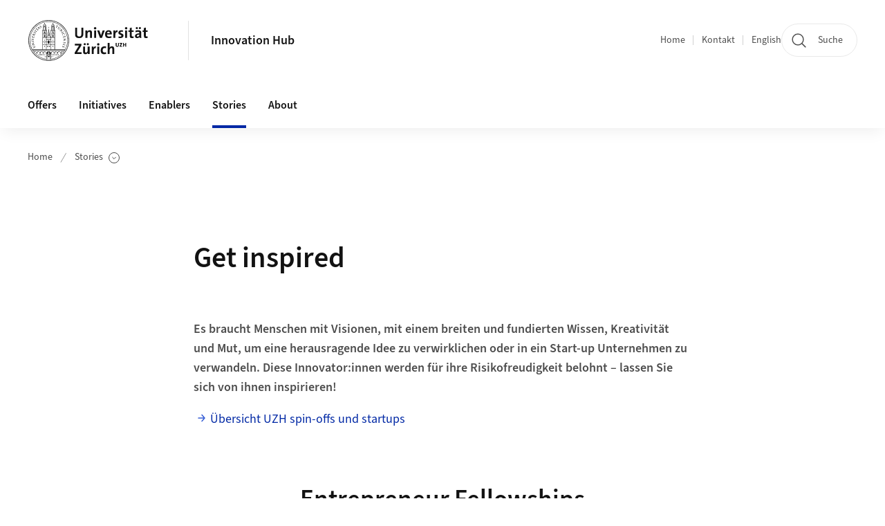

--- FILE ---
content_type: text/html;charset=UTF-8
request_url: https://www.innovation.uzh.ch/de/stories.html
body_size: 9094
content:


<!DOCTYPE html>
<html lang="de" data-template="st05">
  

    
    
  
 


<head>
    <meta charset="utf-8">
    <meta name="viewport" content="width=device-width, initial-scale=1.0">
    <title>Stories | Innovation Hub   | UZH</title>
    <link rel="stylesheet" href="/.resources/uzh-wcms-frontend/1338/assets/css/main.css">
    <link rel="modulepreload" href="/.resources/uzh-wcms-frontend/1338/assets/js/ui.mjs">
    <link href="https://www.innovation.uzh.ch/de/stories.html" rel="canonical">
    <link href="https://www.uzh.ch" rel="alternate" hreflang="x-default">
    <link rel="preload" href="/.resources/uzh-wcms-frontend/1338/assets/fonts/WOFF2/SourceSans3-Regular.otf.woff2" as="font" type="font/woff2" crossorigin="anonymous">
    <link rel="preload" href="/.resources/uzh-wcms-frontend/1338/assets/fonts/WOFF2/SourceSans3-Semibold.otf.woff2" as="font" type="font/woff2" crossorigin="anonymous">
   
    <link rel="apple-touch-icon" sizes="180x180" href="/docroot/favicons/apple-touch-icon.png">
    <link rel="icon" type="image/png" sizes="32x32" href="/docroot/favicons/favicon-32x32.png">
    <link rel="icon" type="image/png" sizes="16x16" href="/docroot/favicons/favicon-16x16.png">
    <link rel="manifest" href="/docroot/favicons/site.webmanifest">
    <link rel="shortcut icon" href="/docroot/favicons/favicon.ico">
    <meta name="msapplication-TileColor" content="#ffffff">
    <meta name="msapplication-config" content="/docroot/favicons/browserconfig.xml">
    <meta name="theme-color" content="#ffffff">
  
    <meta property="og:type" content="website">
    <meta property="og:url" content="https://www.innovation.uzh.ch/de/stories.html">
    <meta property="og:title" content="Stories">
   
      <meta property="og:description" content=""/>
    
    
    <!-- 
    <meta property="twitter:url" content="/pages/layouts/default.html">
    <meta property="twitter:title" content="Default Layout (content area only)">
    <meta property="twitter:description" content="Page description">
    <meta property="twitter:image" content="../../dummy/shareimage_example_1200x630.jpg">
    <meta property="twitter:dnt" content="on">
    -->
    
    
    
 
    
    
    
    
    

   
      <!-- Matomo -->
<script type="text/javascript">
  var _paq = _paq || [];
  /* tracker methods like "setCustomDimension" should be called before "trackPageView" */
  _paq.push(['setAPIUrl', "https://webstats.uzh.ch/"]);
  _paq.push(['trackPageView']);
  _paq.push(['enableLinkTracking']);
  (function() {
    var u="//webstats.uzh.ch/";
    _paq.push(['setTrackerUrl', u+'piwik.php']);
    _paq.push(['setSiteId', '320']);
    var d=document, g=d.createElement('script'), s=d.getElementsByTagName('script')[0];
    g.type='text/javascript'; g.async=true; g.defer=true; g.src=u+'piwik.js'; s.parentNode.insertBefore(g,s);
  })();
</script>
<!-- End Matomo Code --> 
  
    <link rel="stylesheet" href="/.resources/uzh-wcms-frontend/webresources/1338/css/main.css">
    <script type="module" src="/.resources/uzh-wcms-frontend/webresources/1338/js/main.js"></script>

    <script src="/docroot/jquery/jquery-3.7.1.min.js"></script>
    <script src="/docroot/jquery/jquery-migrate-3.5.2.min.js"></script>
    
   
     
</head>

  

  <body class="template-st05">
   
    <a id="top"></a>
    <!-- component: SkipLink -->
     <div class="SkipLink__container">
        <!-- component: Link --><a class="Link layout-standalone icon-position-after icon-orientation-down SkipLink js-SkipLink" href="#main-content">Zum Inhalt springen<span class="Link--icon">
                <!-- component: Icon --><span class="Icon" data-name="16--link-internal"><svg>
                        <use xlink:href="#16--link-internal"></use>
                    </svg></span><!-- /component: Icon -->
            </span></a><!-- /component: Link -->
     </div>
     <!-- /component: SkipLink -->
 
   







<!-- component: Header -->
<header class="Header js-Header">
    <p class="visuallyhidden" aria-level="1" role="heading">Header</p>
    <div class="Header--top">
        <div class="Header--logo">
               <a class="Logo" href="https://www.uzh.ch">
                  <svg width="208" height="92" aria-labelledby="logoTitle">
                      <title id="logoTitle">Logo der Universität Zürich, zur Startseite</title>
                      <use href="/docroot/logos/uzh_logo_d_pos.svg#uzh_logo"></use>
                  </svg>
               </a>
        </div>
        <div class="Header--mobileButtons">
            <a class="Header--search" href="/de/search.html">
                  <span class="visuallyhidden">Suche</span>
                  <!-- component: Icon -->
                  <span class="Icon" data-name="24--search">
                      <svg>
                          <use xlink:href="#24--search">
                          </use>
                      </svg>
                  </span>
                  <!-- /component: Icon -->
            </a>
          
          <button class="Header--burger js-Header--burger" type="button" aria-controls="main-nav" aria-expanded="false">
            <span class="visuallyhidden">Navigation öffnen/schliessen</span>
            <span class="Header--burger--open">
                <!-- component: Icon -->
                <span class="Icon" data-name="24--menu">
                    <svg>
                        <use xlink:href="#24--menu">
                        </use>
                    </svg>
                </span>
                <!-- /component: Icon -->
            </span>
            <span class="Header--burger--close">
                <!-- component: Icon -->
                <span class="Icon" data-name="24--close">
                    <svg>
                        <use xlink:href="#24--close">
                        </use>
                    </svg>
                </span>
                <!-- /component: Icon -->
            </span>
          </button>
        </div>
        
      
          <div class="Header--department">
             
              
              <a class="Header--department--link" href="/de.html">Innovation Hub  </a> 
          </div>
          
        
    </div>
    <div class="Header--bottom js-Header--bottom">
        <div class="Header--bottom--inner">
<!-- component: MainNav -->
<div class="MainNav js-MainNav" id="main-nav" data-mode="lazy">
    

<div class="MainNav--service js-Header--service">

  

  <!-- component: ServiceNav -->
  <h2 class="visuallyhidden">Quicklinks und Sprachwechsel</h2>
  <nav class="ServiceNav">
      <ul class="ServiceNav--list">
          <li class="ServiceNav--list--item">
              <a class="ServiceNav--link " href="/de.html">Home</a>
         </li>
         
         
           <li class="ServiceNav--list--item">   
              <a class="ServiceNav--link " href="/de/contact.html">Kontakt</a>
           </li>
         
            <li class="ServiceNav--list--item">
                <a class="ServiceNav--link" href="/en/stories.html">English</a>
            </li>
     </ul>
  </nav>
  <!-- /component: ServiceNav -->
  
  
 
    <!-- component: SearchTrigger -->
    <a class="SearchTrigger" href="/de/search.html" data-js-search-trigger="">
        <!-- component: Icon -->
        <span class="Icon" data-name="24--search">
            <svg>
                <use xlink:href="#24--search">
                </use>
            </svg>
        </span>
        <!-- /component: Icon -->
        <span class="text">Suche</span>
    </a>
    <!-- /component: SearchTrigger -->
</div>       
    <h2 class="visuallyhidden">Hauptnavigation</h2>
    <nav class="MainNav--inner">
        <ul class="MainNav--list js-MainNav--list">
            <!-- Begin: loop through top-level items-->
            
       
             
              <li class="MainNav--list--item js-MainNav--item ">
                  
                  <!-- Button if there are subitems, link if there aren’t-->
                  <button class="MainNav--link js-MainNav--link" type="button" aria-controls="main-nav_overlay_3d06b5b3-cfff-4b34-a933-bd7a7d085ecd" aria-expanded="false"> 
                      Offers  
                      <div class="MainNav--icon">
                          <!-- component: Icon -->
                          <span class="Icon" data-name="16--link-arrow-sm-right">
                              <svg>
                                  <use xlink:href="#16--link-arrow-sm-right">
                                  </use>
                              </svg>
                          </span>
                          <!-- /component: Icon -->
                      </div>
                  </button>
                  
                  <div class="MainNav--overlay js-MainNav--overlay" id="main-nav_overlay_uid-0">
                      <div class="MainNav--overlay--scroller">
                          <div class="MainNav--overlay--inner">
                              <!-- Set data-mainnav-index to the level of nesting-->
                              <div class="MainNav--sub js-MainNav--sub" data-mainnav-index="1">
                                  <div class="MainNav--sub--back">
                                      <!-- component: Button -->
                                      <button class="Button js-MainNav--back" type="button">
                                          <span class="Button--inner">Zurück</span>
                                          <span class="Button--icon">
                                              <!-- component: Icon -->
                                              <span class="Icon" data-name="16--link-arrow-sm-right">
                                                  <svg>
                                                      <use xlink:href="#16--link-arrow-sm-right">
                                                      </use>
                                                  </svg>
                                              </span>
                                              <!-- /component: Icon -->
                                          </span>
                                      </button>
                                      <!-- /component: Button -->
                                  </div>
                                  <div class="MainNav--sub--title">
                                      <!-- component: Link -->
                                      <a class="Link layout-standalone size-small" href="/de/offers.html">
                                          <span class="visuallyhidden">Offers</span>
                                          Offers
                                          <span class="Link--icon">
                                              <!-- component: Icon -->
                                              <span class="Icon" data-name="16--link-internal">
                                                  <svg>
                                                      <use xlink:href="#16--link-internal">
                                                      </use>
                                                  </svg>
                                              </span>
                                              <!-- /component: Icon -->
                                          </span>
                                      </a>
                                      <!-- /component: Link -->
                                  </div> 
                                  <ul class="MainNav--sub--list js-MainNav--overflow">
                                  </ul>
                                  <button class="js-MainNav--close FocusOnly">Menü schliessen</button>
                              </div>
                          </div>
                      </div>
                  </div>
              </li>
              
       
             
              <li class="MainNav--list--item js-MainNav--item ">
                  
                  <!-- Button if there are subitems, link if there aren’t-->
                  <button class="MainNav--link js-MainNav--link" type="button" aria-controls="main-nav_overlay_5be338ee-3e2c-43f1-94e1-6d32101a0e2c" aria-expanded="false"> 
                      Initiatives  
                      <div class="MainNav--icon">
                          <!-- component: Icon -->
                          <span class="Icon" data-name="16--link-arrow-sm-right">
                              <svg>
                                  <use xlink:href="#16--link-arrow-sm-right">
                                  </use>
                              </svg>
                          </span>
                          <!-- /component: Icon -->
                      </div>
                  </button>
                  
                  <div class="MainNav--overlay js-MainNav--overlay" id="main-nav_overlay_uid-1">
                      <div class="MainNav--overlay--scroller">
                          <div class="MainNav--overlay--inner">
                              <!-- Set data-mainnav-index to the level of nesting-->
                              <div class="MainNav--sub js-MainNav--sub" data-mainnav-index="1">
                                  <div class="MainNav--sub--back">
                                      <!-- component: Button -->
                                      <button class="Button js-MainNav--back" type="button">
                                          <span class="Button--inner">Zurück</span>
                                          <span class="Button--icon">
                                              <!-- component: Icon -->
                                              <span class="Icon" data-name="16--link-arrow-sm-right">
                                                  <svg>
                                                      <use xlink:href="#16--link-arrow-sm-right">
                                                      </use>
                                                  </svg>
                                              </span>
                                              <!-- /component: Icon -->
                                          </span>
                                      </button>
                                      <!-- /component: Button -->
                                  </div>
                                  <div class="MainNav--sub--title">
                                      <!-- component: Link -->
                                      <a class="Link layout-standalone size-small" href="/de/initiatives.html">
                                          <span class="visuallyhidden">Initiatives</span>
                                          Initiatives
                                          <span class="Link--icon">
                                              <!-- component: Icon -->
                                              <span class="Icon" data-name="16--link-internal">
                                                  <svg>
                                                      <use xlink:href="#16--link-internal">
                                                      </use>
                                                  </svg>
                                              </span>
                                              <!-- /component: Icon -->
                                          </span>
                                      </a>
                                      <!-- /component: Link -->
                                  </div> 
                                  <ul class="MainNav--sub--list js-MainNav--overflow">
                                  </ul>
                                  <button class="js-MainNav--close FocusOnly">Menü schliessen</button>
                              </div>
                          </div>
                      </div>
                  </div>
              </li>
              
       
             
              <li class="MainNav--list--item js-MainNav--item ">
                  
                  <!-- Button if there are subitems, link if there aren’t-->
                  <button class="MainNav--link js-MainNav--link" type="button" aria-controls="main-nav_overlay_0684fcea-dffa-4fd1-a365-0d43081d4a90" aria-expanded="false"> 
                      Enablers  
                      <div class="MainNav--icon">
                          <!-- component: Icon -->
                          <span class="Icon" data-name="16--link-arrow-sm-right">
                              <svg>
                                  <use xlink:href="#16--link-arrow-sm-right">
                                  </use>
                              </svg>
                          </span>
                          <!-- /component: Icon -->
                      </div>
                  </button>
                  
                  <div class="MainNav--overlay js-MainNav--overlay" id="main-nav_overlay_uid-2">
                      <div class="MainNav--overlay--scroller">
                          <div class="MainNav--overlay--inner">
                              <!-- Set data-mainnav-index to the level of nesting-->
                              <div class="MainNav--sub js-MainNav--sub" data-mainnav-index="1">
                                  <div class="MainNav--sub--back">
                                      <!-- component: Button -->
                                      <button class="Button js-MainNav--back" type="button">
                                          <span class="Button--inner">Zurück</span>
                                          <span class="Button--icon">
                                              <!-- component: Icon -->
                                              <span class="Icon" data-name="16--link-arrow-sm-right">
                                                  <svg>
                                                      <use xlink:href="#16--link-arrow-sm-right">
                                                      </use>
                                                  </svg>
                                              </span>
                                              <!-- /component: Icon -->
                                          </span>
                                      </button>
                                      <!-- /component: Button -->
                                  </div>
                                  <div class="MainNav--sub--title">
                                      <!-- component: Link -->
                                      <a class="Link layout-standalone size-small" href="/de/enablers.html">
                                          <span class="visuallyhidden">Enablers</span>
                                          Enablers
                                          <span class="Link--icon">
                                              <!-- component: Icon -->
                                              <span class="Icon" data-name="16--link-internal">
                                                  <svg>
                                                      <use xlink:href="#16--link-internal">
                                                      </use>
                                                  </svg>
                                              </span>
                                              <!-- /component: Icon -->
                                          </span>
                                      </a>
                                      <!-- /component: Link -->
                                  </div> 
                                  <ul class="MainNav--sub--list js-MainNav--overflow">
                                  </ul>
                                  <button class="js-MainNav--close FocusOnly">Menü schliessen</button>
                              </div>
                          </div>
                      </div>
                  </div>
              </li>
              
       
             
              <li class="MainNav--list--item js-MainNav--item is-active">
                  
                  <!-- Button if there are subitems, link if there aren’t-->
                  <button class="MainNav--link js-MainNav--link" type="button" aria-controls="main-nav_overlay_ba3f0d4a-4a39-4437-9a74-24fe390c7c20" aria-expanded="false"> 
                      Stories  
                      <div class="MainNav--icon">
                          <!-- component: Icon -->
                          <span class="Icon" data-name="16--link-arrow-sm-right">
                              <svg>
                                  <use xlink:href="#16--link-arrow-sm-right">
                                  </use>
                              </svg>
                          </span>
                          <!-- /component: Icon -->
                      </div>
                  </button>
                  
                  <div class="MainNav--overlay js-MainNav--overlay" id="main-nav_overlay_uid-3">
                      <div class="MainNav--overlay--scroller">
                          <div class="MainNav--overlay--inner">
                              <!-- Set data-mainnav-index to the level of nesting-->
                              <div class="MainNav--sub js-MainNav--sub" data-mainnav-index="1">
                                  <div class="MainNav--sub--back">
                                      <!-- component: Button -->
                                      <button class="Button js-MainNav--back" type="button">
                                          <span class="Button--inner">Zurück</span>
                                          <span class="Button--icon">
                                              <!-- component: Icon -->
                                              <span class="Icon" data-name="16--link-arrow-sm-right">
                                                  <svg>
                                                      <use xlink:href="#16--link-arrow-sm-right">
                                                      </use>
                                                  </svg>
                                              </span>
                                              <!-- /component: Icon -->
                                          </span>
                                      </button>
                                      <!-- /component: Button -->
                                  </div>
                                  <div class="MainNav--sub--title">
                                      <!-- component: Link -->
                                      <a class="Link layout-standalone size-small" href="/de/stories.html">
                                          <span class="visuallyhidden">Stories</span>
                                          Stories
                                          <span class="Link--icon">
                                              <!-- component: Icon -->
                                              <span class="Icon" data-name="16--link-internal">
                                                  <svg>
                                                      <use xlink:href="#16--link-internal">
                                                      </use>
                                                  </svg>
                                              </span>
                                              <!-- /component: Icon -->
                                          </span>
                                      </a>
                                      <!-- /component: Link -->
                                  </div> 
                                  <ul class="MainNav--sub--list js-MainNav--overflow">
                                  </ul>
                                  <button class="js-MainNav--close FocusOnly">Menü schliessen</button>
                              </div>
                          </div>
                      </div>
                  </div>
              </li>
              
       
             
              <li class="MainNav--list--item js-MainNav--item ">
                  
                  <!-- Button if there are subitems, link if there aren’t-->
                  <button class="MainNav--link js-MainNav--link" type="button" aria-controls="main-nav_overlay_7919850e-ee5e-4b6c-a709-945be9319077" aria-expanded="false"> 
                      About  
                      <div class="MainNav--icon">
                          <!-- component: Icon -->
                          <span class="Icon" data-name="16--link-arrow-sm-right">
                              <svg>
                                  <use xlink:href="#16--link-arrow-sm-right">
                                  </use>
                              </svg>
                          </span>
                          <!-- /component: Icon -->
                      </div>
                  </button>
                  
                  <div class="MainNav--overlay js-MainNav--overlay" id="main-nav_overlay_uid-4">
                      <div class="MainNav--overlay--scroller">
                          <div class="MainNav--overlay--inner">
                              <!-- Set data-mainnav-index to the level of nesting-->
                              <div class="MainNav--sub js-MainNav--sub" data-mainnav-index="1">
                                  <div class="MainNav--sub--back">
                                      <!-- component: Button -->
                                      <button class="Button js-MainNav--back" type="button">
                                          <span class="Button--inner">Zurück</span>
                                          <span class="Button--icon">
                                              <!-- component: Icon -->
                                              <span class="Icon" data-name="16--link-arrow-sm-right">
                                                  <svg>
                                                      <use xlink:href="#16--link-arrow-sm-right">
                                                      </use>
                                                  </svg>
                                              </span>
                                              <!-- /component: Icon -->
                                          </span>
                                      </button>
                                      <!-- /component: Button -->
                                  </div>
                                  <div class="MainNav--sub--title">
                                      <!-- component: Link -->
                                      <a class="Link layout-standalone size-small" href="/de/about.html">
                                          <span class="visuallyhidden">About</span>
                                          About
                                          <span class="Link--icon">
                                              <!-- component: Icon -->
                                              <span class="Icon" data-name="16--link-internal">
                                                  <svg>
                                                      <use xlink:href="#16--link-internal">
                                                      </use>
                                                  </svg>
                                              </span>
                                              <!-- /component: Icon -->
                                          </span>
                                      </a>
                                      <!-- /component: Link -->
                                  </div> 
                                  <ul class="MainNav--sub--list js-MainNav--overflow">
                                  </ul>
                                  <button class="js-MainNav--close FocusOnly">Menü schliessen</button>
                              </div>
                          </div>
                      </div>
                  </div>
              </li>
              
              
        </ul>
        <!-- Begin: empty container for items that don't fit viewport-->
        <!-- Must always be there, items are added via JS-->
        <ul class="MainNav--list more js-MainNav--more">
            <li class="MainNav--list--item js-MainNav--item more">
                <button class="MainNav--link js-MainNav--link" aria-controls="main-nav_overlay_uid-4" aria-expanded="false" type="button">
                    Mehr
                    <div class="MainNav--icon">
                        <!-- component: Icon -->
                        <span class="Icon" data-name="16--menu">
                            <svg>
                                <use xlink:href="#16--menu">
                                </use>
                            </svg>
                        </span>
                        <!-- /component: Icon -->
                    </div>
                </button>
                <div class="MainNav--overlay js-MainNav--overlay" id="main-nav_overlay_uid-4">
                    <div class="MainNav--overlay--scroller">
                        <div class="MainNav--overlay--inner">
                            <!-- data-mainnav-index must be 0 within this placeholder container-->
                            <div class="MainNav--sub js-MainNav--sub" data-mainnav-index="0">
                                <ul class="MainNav--sub--list js-MainNav--overflow">
                                </ul>
                                <button class="js-MainNav--close FocusOnly">Menü schliessen</button>
                            </div>
                        </div>
                    </div>
                </div>
            </li>
            <!-- End: empty container for items that don't fit viewport-->
        </ul>
    </nav>
</div>
<!-- /component: MainNav -->        </div>
    </div>
</header>
<!-- /component: Header -->
    
   
     
 
 <main id="main-content">
 
 
             

 
  <!-- component: Breadcrumb -->
  <nav class="Breadcrumb js-Breadcrumb">
      <ol class="Breadcrumb--list js-Breadcrumb--list" data-js-scroll-style="{&quot;horizontal&quot;:true}" aria-label="Breadcrumb">
   
             
                
                 <li class="Breadcrumb--list--item">
                   <a class="Breadcrumb--link" href="/de.html">Home</a>
                   <!-- component: Icon -->
                   <span class="Icon" data-name="16--breadcrumb-separator">
                     <svg>
                       <use xlink:href="#16--breadcrumb-separator">
                       </use>
                     </svg>
                   </span>
                   <!-- /component: Icon -->
                 </li>
                
             
                
        
              <li class="Breadcrumb--list--item">
              
                
                  <!-- start: current page with list of child pages-->
                  <button class="Breadcrumb--btn js-Breadcrumb--btn" type="button" aria-controls="breadcrumb_flyout-1" aria-expanded="false" aria-current="page">
                    Stories
                    <span class="visuallyhidden">Unterseiten anzeigen</span>
                    <!-- component: Icon -->
                    <span class="Icon" data-name="16--breadcrumb-arrow">
                        <svg>
                            <use xlink:href="#16--breadcrumb-arrow">
                            </use>
                        </svg>
                    </span>
                    <!-- /component: Icon -->
                  </button>
                  
                   <div class="Breadcrumb--flyout js-Breadcrumb--flyout" id="breadcrumb_flyout-1">
                    <div class="Breadcrumb--flyout--inner">
                        <ul class="Breadcrumb--flyout--list"> 
                           
                              <li class="Breadcrumb--flyout--item">
                                  <a class="Breadcrumb--flyout--link" href="/de/stories/fellows.html">UZH Entrepreneur Fellows</a>
                              </li>
                           
                              <li class="Breadcrumb--flyout--item">
                                  <a class="Breadcrumb--flyout--link" href="/de/stories/venture.html">Startups</a>
                              </li>
                           
                              <li class="Breadcrumb--flyout--item">
                                  <a class="Breadcrumb--flyout--link" href="/de/stories/news.html">News</a>
                              </li>
                           
                              <li class="Breadcrumb--flyout--item">
                                  <a class="Breadcrumb--flyout--link" href="/de/stories/uzh-spinoffs-startups.html">UZH Spin-offs &amp; Startups</a>
                              </li>
                        </ul>
                        <button class="js-Breadcrumb--close FocusOnly">Unterseiten-Menü schliessen</button>
                    </div>
                </div>
                <!-- end: current page with list of child pages-->
          </li>
         
      </ol>
  </nav>
  <!-- /component: Breadcrumb -->

  <section class="Intro">
      <div class="Intro--inner">
      
      
          <div class="Intro--content">
          </div>
          
          <div class="Intro--top">
                  <h1 class="Intro--title richtext">Get inspired</h1>
              
          </div>
          
  
  
  
  
      </div>
  </section>
    <section class="ContentArea">




        

   
     
       
      


<!-- component: TextImage -->
<div class="TextImage">
    
    
    <div class="TextImage--inner">
     
      <div class="TextImage--content richtext">
         <p><strong>Es braucht Menschen mit Visionen, mit einem breiten und fundierten Wissen, Kreativität und Mut, um eine herausragende Idee zu verwirklichen oder in ein Start-up Unternehmen zu verwandeln. </strong><strong>Diese Innovator:innen werden für ihre Risikofreudigkeit belohnt – lassen Sie sich von ihnen inspirieren!</strong></p>
<p><a href="/de/stories/uzh-spinoffs-startups.html">Übersicht UZH spin-offs und startups</a></p> 
      </div>
     
   </div>
</div>
<!-- /component: TextImage -->

<!-- component: TeaserSliderSection -->
<div class="TeaserSliderSectionWrapper" data-background="none">

    <!-- component: SectionTitle -->
    <div class="SectionTitle">
        <h2 class="SectionTitle--title">Entrepreneur Fellowships</h2>
    </div>
    <!-- /component: SectionTitle -->
  
    <!-- component: Slider -->
 
    <div class="Slider TeaserSliderSection js-Slider" data-js-slider='{}'>
        <div class="js-Slider--slider Slider--slider TeaserSliderSection--slider">
            <ul class="js-Slider--wrapper Slider--wrapper TeaserSliderSection--wrapper">
              
              
                
              
                  <li class="js-Slider--slide">
                      <article class="NewsTeaser">
                      
                      
                          
                          
	                              <div class="NewsTeaser--image">
                                  
	                              
      
  
      
     
          <div class="Image" style="--image_width:385;--image_height: 220;">
            <div class="Image--wrapper">
              <img src="/dam/jcr:fa55719e-49b2-4e52-a352-145328dd2593/Misako%20Yamazaki.png" alt="" title="" class="Image--img"/>
            </div>
          </div>
      
 
	                              
	                                  <a class="NewsTeaser--link" href="/de/stories/fellows.html" aria-hidden="true" tabindex="-1">
	                                      <span class="visuallyhidden">mehr</span>
	                                  </a>
	                              </div>
                          
                          <div class="NewsTeaser--body">
                              <h3 class="NewsTeaser--title">Einblick in UZH Entrepreneur Fellowships</h3>
                              <div class="NewsTeaser--text">Wer sind die Fellows und mit welchem Vorhaben starteten die Futurepreneurs</div>
                              <div class="NewsTeaser--ctaWrapper">
                                  <!-- component: Link -->
                                  <a class="Link" href="/de/stories/fellows.html">
                                      mehr
                                      <span class="visuallyhidden">Mehr zu mehr</span>
                                  </a>
                                  <!-- /component: Link -->
                              </div>
                          </div>
                      </article>
                      <!-- /component: NewsTeaser -->
                  </li>
                  
              
                  <li class="js-Slider--slide">
                      <article class="NewsTeaser">
                      
                      
                          
                          
	                              <div class="NewsTeaser--image">
                                  
	                              
      
  
      
     
          <div class="Image" style="--image_width:385;--image_height: 217;">
            <div class="Image--wrapper">
              <img src="/dam/jcr:41d65578-dd6e-4c66-a8a0-b54253e4aa85/entrepreneur-fellows-idee-artikel-1904994205.jpg" alt="" title="" class="Image--img"/>
            </div>
          </div>
      
 
	                              
	                                  <a class="NewsTeaser--link" href="https://www.news.uzh.ch/de/articles/news/2024/entrepreneur-fellowships.html" aria-hidden="true" tabindex="-1">
	                                      <span class="visuallyhidden">Artikel in den UZH News </span>
	                                  </a>
	                              </div>
                          
                          <div class="NewsTeaser--body">
                              <h3 class="NewsTeaser--title">Brillante Ideen zur Marktreife bringen</h3>
                              <div class="NewsTeaser--text">Sieben Nachwuchsforschende erhielten dieses Jahr einen UZH Entrepreneur Fellowship</div>
                              <div class="NewsTeaser--ctaWrapper">
                                  <!-- component: Link -->
                                  <a class="Link" href="https://www.news.uzh.ch/de/articles/news/2024/entrepreneur-fellowships.html">
                                      Artikel in den UZH News 
                                      <span class="visuallyhidden">Mehr zu Artikel in den UZH News </span>
                                  </a>
                                  <!-- /component: Link -->
                              </div>
                          </div>
                      </article>
                      <!-- /component: NewsTeaser -->
                  </li>
                  
              
                  <li class="js-Slider--slide">
                      <article class="NewsTeaser">
                      
                      
                          
                          
	                              <div class="NewsTeaser--image">
                                  
	                              
      
  
      
     
          <div class="Image" style="--image_width:385;--image_height: 220;">
            <div class="Image--wrapper">
              <img src="/dam/jcr:ea59c382-df25-43d6-a2cc-ba20149edb30/New-snippet.png" alt="" title="" class="Image--img"/>
            </div>
          </div>
      
 
	                              
	                                  <a class="NewsTeaser--link" href="/de/offers/take-action/entrepreneur-fellowships.html" aria-hidden="true" tabindex="-1">
	                                      <span class="visuallyhidden">mehr</span>
	                                  </a>
	                              </div>
                          
                          <div class="NewsTeaser--body">
                              <h3 class="NewsTeaser--title">Für die UZH Entrepreneur Fellowships bewerben</h3>
                              <div class="NewsTeaser--text"> </div>
                              <div class="NewsTeaser--ctaWrapper">
                                  <!-- component: Link -->
                                  <a class="Link" href="/de/offers/take-action/entrepreneur-fellowships.html">
                                      mehr
                                      <span class="visuallyhidden">Mehr zu mehr</span>
                                  </a>
                                  <!-- /component: Link -->
                              </div>
                          </div>
                      </article>
                      <!-- /component: NewsTeaser -->
                  </li>
                  
                
            </ul>
            <div class="Slider--controls TeaserSliderSection--controls">
                <button class="js-Slider--prev Slider--button TeaserSliderSection--button" aria-hidden="true" type="button">
                    <!-- component: Icon -->
                    <span class="Icon" data-name="16--link-internal">
                        <svg>
                            <use xlink:href="#16--link-internal">
                            </use>
                        </svg>
                    </span>
                    <!-- /component: Icon -->
                </button>
                <button class="js-Slider--next Slider--button TeaserSliderSection--button" aria-hidden="true" type="button">
                    <!-- component: Icon -->
                    <span class="Icon" data-name="16--link-internal">
                        <svg>
                            <use xlink:href="#16--link-internal">
                            </use>
                        </svg>
                    </span>
                    <!-- /component: Icon -->
                </button>
            </div>
            <div class="js-Slider--pagination Slider--pagination TeaserSliderSection--pagination">
            </div>
        </div>
     </div>
    <!-- /component: Slider -->
</div>
<!-- component: TeaserSliderSection -->
<div class="TeaserSliderSectionWrapper" data-background="none">

    <!-- component: SectionTitle -->
    <div class="SectionTitle">
        <h2 class="SectionTitle--title">UZH Startup Label Unternehmen</h2>
    </div>
    <!-- /component: SectionTitle -->
  
    <!-- component: Slider -->
 
    <div class="Slider TeaserSliderSection js-Slider" data-js-slider='{}'>
        <div class="js-Slider--slider Slider--slider TeaserSliderSection--slider">
            <ul class="js-Slider--wrapper Slider--wrapper TeaserSliderSection--wrapper">
              
              
                
              
                  <li class="js-Slider--slide">
                      <article class="NewsTeaser">
                      
                      
                          
                          
	                              <div class="NewsTeaser--image">
                                  
	                              
      
  
      
     
          <div class="Image" style="--image_width:385;--image_height: 193;">
            <div class="Image--wrapper">
              <img src="/dam/jcr:d5bbd257-f4f0-4ff3-892a-e0fdeb6cbc51/2.png" alt="" title="" class="Image--img"/>
            </div>
          </div>
      
 
	                              
	                                  <a class="NewsTeaser--link" href="/de/stories/venture.html" aria-hidden="true" tabindex="-1">
	                                      <span class="visuallyhidden">mehr</span>
	                                  </a>
	                              </div>
                          
                          <div class="NewsTeaser--body">
                              <h3 class="NewsTeaser--title">Einblick in Unternehmen mit UZH Startup Label</h3>
                              <div class="NewsTeaser--text"> </div>
                              <div class="NewsTeaser--ctaWrapper">
                                  <!-- component: Link -->
                                  <a class="Link" href="/de/stories/venture.html">
                                      mehr
                                      <span class="visuallyhidden">Mehr zu mehr</span>
                                  </a>
                                  <!-- /component: Link -->
                              </div>
                          </div>
                      </article>
                      <!-- /component: NewsTeaser -->
                  </li>
                  
              
                  <li class="js-Slider--slide">
                      <article class="NewsTeaser">
                      
                      
                          
                          
	                              <div class="NewsTeaser--image">
                                  
	                              
      
  
      
     
          <div class="Image" style="--image_width:385;--image_height: 193;">
            <div class="Image--wrapper">
              <img src="/dam/jcr:aa56326e-c102-4204-92e4-caff08054d26/Speed%20up.png" alt="" title="" class="Image--img"/>
            </div>
          </div>
      
 
	                              
	                                  <a class="NewsTeaser--link" href="/de/stories/venture/ontrack-biomedical.html" aria-hidden="true" tabindex="-1">
	                                      <span class="visuallyhidden">mehr</span>
	                                  </a>
	                              </div>
                          
                          <div class="NewsTeaser--body">
                              <h3 class="NewsTeaser--title">Neues Unternehmen mit UZH Startup Label: ONtrack</h3>
                              <div class="NewsTeaser--text"> </div>
                              <div class="NewsTeaser--ctaWrapper">
                                  <!-- component: Link -->
                                  <a class="Link" href="/de/stories/venture/ontrack-biomedical.html">
                                      mehr
                                      <span class="visuallyhidden">Mehr zu mehr</span>
                                  </a>
                                  <!-- /component: Link -->
                              </div>
                          </div>
                      </article>
                      <!-- /component: NewsTeaser -->
                  </li>
                  
              
                  <li class="js-Slider--slide">
                      <article class="NewsTeaser">
                      
                      
                          
                          
	                              <div class="NewsTeaser--image">
                                  
	                              
      
  
      
     
          <div class="Image" style="--image_width:385;--image_height: 193;">
            <div class="Image--wrapper">
              <img src="/dam/jcr:2c106ba7-8844-4585-b1f3-f8085e9bdc4a/Startup_lable.png" alt="" title="" class="Image--img"/>
            </div>
          </div>
      
 
	                              
	                                  <a class="NewsTeaser--link" href="/de/offers/take-action/uzh-startup-label.html" aria-hidden="true" tabindex="-1">
	                                      <span class="visuallyhidden">mehr</span>
	                                  </a>
	                              </div>
                          
                          <div class="NewsTeaser--body">
                              <h3 class="NewsTeaser--title">Das UZH Startup Label beantragen</h3>
                              <div class="NewsTeaser--text"> </div>
                              <div class="NewsTeaser--ctaWrapper">
                                  <!-- component: Link -->
                                  <a class="Link" href="/de/offers/take-action/uzh-startup-label.html">
                                      mehr
                                      <span class="visuallyhidden">Mehr zu mehr</span>
                                  </a>
                                  <!-- /component: Link -->
                              </div>
                          </div>
                      </article>
                      <!-- /component: NewsTeaser -->
                  </li>
                  
                
            </ul>
            <div class="Slider--controls TeaserSliderSection--controls">
                <button class="js-Slider--prev Slider--button TeaserSliderSection--button" aria-hidden="true" type="button">
                    <!-- component: Icon -->
                    <span class="Icon" data-name="16--link-internal">
                        <svg>
                            <use xlink:href="#16--link-internal">
                            </use>
                        </svg>
                    </span>
                    <!-- /component: Icon -->
                </button>
                <button class="js-Slider--next Slider--button TeaserSliderSection--button" aria-hidden="true" type="button">
                    <!-- component: Icon -->
                    <span class="Icon" data-name="16--link-internal">
                        <svg>
                            <use xlink:href="#16--link-internal">
                            </use>
                        </svg>
                    </span>
                    <!-- /component: Icon -->
                </button>
            </div>
            <div class="js-Slider--pagination Slider--pagination TeaserSliderSection--pagination">
            </div>
        </div>
     </div>
    <!-- /component: Slider -->
</div><div class="MasonryGridWrapper">
  <h2 class="visuallyhidden">Grid containing content elements</h2>
  <div class="MasonryGrid js-MasonryGrid"> 
  </div>
</div>




<!-- component: TextImage -->
<div class="TextImage">
    
    
    <div class="TextImage--inner">
     
      <div class="TextImage--content richtext">
         <p>&nbsp; &nbsp; &nbsp;&nbsp;</p>
 
      </div>
     
   </div>
</div>
<!-- /component: TextImage -->

<!-- component: TeaserSliderSection -->
<div class="TeaserSliderSectionWrapper" data-background="none">

    <!-- component: SectionTitle -->
    <div class="SectionTitle">
        <h2 class="SectionTitle--title">Innovation Hub News</h2>
    </div>
    <!-- /component: SectionTitle -->
  
    <!-- component: Slider -->
 
    <div class="Slider TeaserSliderSection js-Slider" data-js-slider='{}'>
        <div class="js-Slider--slider Slider--slider TeaserSliderSection--slider">
            <ul class="js-Slider--wrapper Slider--wrapper TeaserSliderSection--wrapper">
              
              
                
              
                  <li class="js-Slider--slide">
                      <article class="NewsTeaser">
                      
                      
                          
                          
	                              <div class="NewsTeaser--image">
                                  
	                              
      
  
      
     
          <div class="Image" style="--image_width:385;--image_height: 220;">
            <div class="Image--wrapper">
              <img src="/dam/jcr:0d228894-8550-46fe-b746-65286936b5eb/TS_AnnualReport23.jpg" alt="" title="" class="Image--img"/>
            </div>
          </div>
      
 
	                              
	                                  <a class="NewsTeaser--link" href="/de/stories/news.html" aria-hidden="true" tabindex="-1">
	                                      <span class="visuallyhidden">mehr</span>
	                                  </a>
	                              </div>
                          
                          <div class="NewsTeaser--body">
                              <h3 class="NewsTeaser--title">Alle News zu Innovation, Translation und UZH Spin-offs</h3>
                              <div class="NewsTeaser--text"> </div>
                              <div class="NewsTeaser--ctaWrapper">
                                  <!-- component: Link -->
                                  <a class="Link" href="/de/stories/news.html">
                                      mehr
                                      <span class="visuallyhidden">Mehr zu mehr</span>
                                  </a>
                                  <!-- /component: Link -->
                              </div>
                          </div>
                      </article>
                      <!-- /component: NewsTeaser -->
                  </li>
                  
                
            </ul>
            <div class="Slider--controls TeaserSliderSection--controls">
                <button class="js-Slider--prev Slider--button TeaserSliderSection--button" aria-hidden="true" type="button">
                    <!-- component: Icon -->
                    <span class="Icon" data-name="16--link-internal">
                        <svg>
                            <use xlink:href="#16--link-internal">
                            </use>
                        </svg>
                    </span>
                    <!-- /component: Icon -->
                </button>
                <button class="js-Slider--next Slider--button TeaserSliderSection--button" aria-hidden="true" type="button">
                    <!-- component: Icon -->
                    <span class="Icon" data-name="16--link-internal">
                        <svg>
                            <use xlink:href="#16--link-internal">
                            </use>
                        </svg>
                    </span>
                    <!-- /component: Icon -->
                </button>
            </div>
            <div class="js-Slider--pagination Slider--pagination TeaserSliderSection--pagination">
            </div>
        </div>
     </div>
    <!-- /component: Slider -->
</div>    </section>
        



    

    <!-- component: CrawlerLinks -->
      <div class="CrawlerLinks">
          <ul>
          
          
              
                <li>
                    <a rel=”dofollow” href="/de/stories/fellows.html">UZH Entrepreneur Fellows</a>
                </li>
                
              
                <li>
                    <a rel=”dofollow” href="/de/stories/venture.html">Startups</a>
                </li>
                
              
                <li>
                    <a rel=”dofollow” href="/de/stories/news.html">News</a>
                </li>
                
              
                <li>
                    <a rel=”dofollow” href="/de/stories/uzh-spinoffs-startups.html">UZH Spin-offs &amp; Startups</a>
                </li>
                
              
          </ul>
      </div>
      <!-- /component: CrawlerLinks -->
      
 </main>    
       
<footer class="Footer">
    
       <p class="visuallyhidden" aria-level="1" role="heading">Footer</p>
    
       <div class="Footer--main"> 
  
       
              <div class="Footer--column">
<!-- component: FooterLinkList -->
<div class="FooterLinkList">
    <h2 class="FooterLinkList--title">Kontakt</h2>
    <div class="FooterLinkList--text richtext">
        <p>Universit&auml;t Z&uuml;rich&nbsp; |&nbsp; Innovation Hub<br />
Hirschengraben 48<br />
CH-8001 Z&uuml;rich<br />
<a href="mailto:info@innovation.uzh.ch">info@innovation.uzh.ch</a></p>

    </div>
<!-- div if single entry, ul if multiple-->
<ul class="FooterLinkList--list">
   </ul>


</div>
<!-- /component: FooterLinkList -->              </div>
            
            
              <div class="Footer--column">
 <!-- component: FooterLinkList -->
 <div class="FooterLinkList">
    <h2 class="FooterLinkList--title">Transformative Power of UZH</h2>
    <!-- div if single entry, ul if multiple-->
<!-- div if single entry, ul if multiple-->
<ul class="FooterLinkList--list">
        <li class="FooterLink--item">

    
        
           <a class="Link size-small" title="Q&amp;A – Innovation &amp; Entrepreneurship" href="/de/offers/faq.html">Q&amp;A – Innovation &amp; Entrepreneurship</a>
          
     </li>
     <li class="FooterLink--item">

    
        
           <a class="Link size-small" title="Jahresbericht" href="/de/about/annual-reports.html">Jahresbericht</a>
          
     </li>
</ul>


 </div>              </div>
            
         
          <div class="Footer--column">

<!-- component: FooterSocialMediaList -->
<div class="FooterSocialMediaList">
    <h2 class="FooterSocialMediaList--title">Folgen Sie uns</h2>
    <ul class="FooterSocialMediaList--list">
    
        <li class="FooterSocialMediaList--item">
          <a class="FooterSocialMediaList--link" href="https://www.linkedin.com/showcase/uzh-innovation/" target="_blank">
              <!-- component: Icon -->
              <span class="Icon" data-name="16--linkedin">
                  <svg>
                      <use xlink:href="#16--linkedin">
                      </use>
                  </svg>
              </span>
              <!-- /component: Icon -->LinkedIn</a>
        </li>
     
     
        <li class="FooterSocialMediaList--item">
          <a class="FooterSocialMediaList--link" href="https://www.instagram.com/uzh.innovation/" target="_blank">
              <!-- component: Icon -->
              <span class="Icon" data-name="16--instagram">
                  <svg>
                      <use xlink:href="#16--instagram">
                      </use>
                  </svg>
              </span>
              <!-- /component: Icon -->Instagram</a>
        </li>
     
     
        
                
          <li class="FooterSocialMediaList--item">
            <a class="FooterSocialMediaList--link" href="https://www.youtube.com/playlist?list=PLKs1A2H-av5E5ddlxYhP-q75rUF2XT1t3" target="_blank">
            <!-- component: Icon -->
              <span class="Icon" data-name="16--youtube"><svg>
                    <use xlink:href="#16--youtube"></use>
                </svg></span><!-- /component: Icon -->YouTube
            </a>
          </li>
        
        
          <li class="FooterSocialMediaList--item">
            <a class="FooterSocialMediaList--link" href="https://issuu.com/uzhch" target="_blank">
                <!-- component: Icon -->
                <span class="Icon" data-name="16--issuu">
                    <svg>
                        <use xlink:href="#16--issuu">
                        </use>
                    </svg>
                </span>
                <!-- /component: Icon -->Issuu</a>
          </li>
        
        
        
           
    
    
        
       
        
    </ul>
</div>
<!-- /component: FooterSocialMediaList -->
          </div>
      
      </div>
    <div class="Footer--bottom">
        <h2 class="visuallyhidden">Weiterführende Links</h2>
        <div class="Footer--logos">
        
        
              <div class="Footer--logos--list">
                <!-- div if single entry, li if multiple-->
                <div class="Footer--logos--item">
                    <a class="Footer--logo" href="https://www.uzh.ch">
                        <img src="/docroot/logos/uzh_logo_d_pos.svg" alt="Logo der Universität Zürich, zur Startseite">
                    </a>
                </div>
              </div>
           
        </div>
        <!-- component: FooterMeta -->
        <div class="FooterMeta">
            <p class="FooterMeta--copyright">&copy;&nbsp;2023 Universität Zürich </p>
            <nav>
                <ul class="FooterMeta--linkList">
                      <li>
                        <a class="FooterMeta--link" href="/de/impressum.html">Impressum</a>
                      </li>
                    
                      <li>
                        <a class="FooterMeta--link" href="/de/contact.html">Kontakt</a>
                      </li>
                   
                   
                      <li>
                         <a  class="FooterMeta--link" href="https://www.uzh.ch/de/privacy">Datenschutzerklärung</a> 
                      </li>
                </ul>
            </nav>
        <!-- /component: FooterMeta -->
    </div>
   
    
    
</footer>    
    
    <!-- place Footer component here-->
    <script src="/.resources/uzh-wcms-frontend/1338/assets/js/ui.mjs" type="module"></script>
    <template id="template-lightbox">
        <!-- component: Lightbox -->
        <div class="Lightbox">
            <div class="Lightbox--inner"><img src="" alt="" /><button class="Lightbox--close js-Lightbox--close" type="button">
                    <!-- component: Icon --><span class="Icon" data-name="lightbox-close"><svg>
                            <use xlink:href="#lightbox-close"></use>
                        </svg></span><!-- /component: Icon --><span class="visuallyhidden">Bild Overlay schliessen</span>
                </button></div>
        </div><!-- /component: Lightbox -->
    </template>
    <template id="template-lightbox-video">
        <!-- component: LightboxVideo -->
        <div class="Lightbox">
            <div class="Lightbox--inner"><video src="" autoplay="autoplay" playsinline="playsinline"></video><button class="Lightbox--close js-Lightbox--close" type="button">
                    <!-- component: Icon --><span class="Icon" data-name="lightbox-close"><svg>
                            <use xlink:href="#lightbox-close"></use>
                        </svg></span><!-- /component: Icon --><span class="visuallyhidden">Video Overlay schliessen</span>
                </button></div>
        </div><!-- /component: LightboxVideo -->
    </template>
    
    <template id="main-nav-link">
        <!-- component: MainNav--link --><a class="MainNav--link js-MainNav--link" href="[%=href%]" aria-current="[%=ariaCurrent%]">[%=content%]</a><!-- /component: MainNav--link -->
    </template>
    <template id="main-nav-link-plain">
        <!-- component: MainNav--link --><a class="MainNav--link" href="[%=href%]" aria-current="[%=ariaCurrent%]">[%=content%]</a><!-- /component: MainNav--link -->
    </template>
    <template id="main-nav-button">
        <!-- component: MainNav--link --><a class="MainNav--link js-MainNav--link" role="button" href="[%=href%]" aria-current="[%=ariaCurrent%]" aria-controls="[%=ariaControls%]" aria-expanded="false">[%=content%]<span class="MainNav--icon">
                <!-- component: Icon --><span class="Icon" data-name="16--link-arrow-sm-right"><svg>
                        <use xlink:href="#16--link-arrow-sm-right"></use>
                    </svg></span><!-- /component: Icon -->
            </span></a><!-- /component: MainNav--link -->
    </template>
    <template id="main-nav-overlay">
        <!-- component: MainNav--overlay -->
        <div class="MainNav--overlay js-MainNav--overlay" id="[%=id%]">
            <div class="MainNav--overlay--scroller">
                <div class="MainNav--overlay--inner">
                    <!-- Set data-mainnav-index to the level of nesting-->
                    <div class="MainNav--sub js-MainNav--sub" data-mainnav-index="1">
                        <div class="MainNav--sub--back">
                            <!-- component: Button --><button class="Button js-MainNav--back" type="button"><span class="Button--inner">zurück</span><span class="Button--icon">
                                    <!-- component: Icon --><span class="Icon" data-name="16--link-arrow-sm-right"><svg>
                                            <use xlink:href="#16--link-arrow-sm-right"></use>
                                        </svg></span><!-- /component: Icon -->
                                </span></button><!-- /component: Button -->
                        </div>
                        <div class="MainNav--sub--title">
                            <!-- component: Link --><a class="Link layout-standalone size-small" href="[%=href%]"><span class="visuallyhidden">Übersichtsseite</span>[%=text%]<span class="Link--icon">
                                    <!-- component: Icon --><span class="Icon" data-name="16--link-internal"><svg>
                                            <use xlink:href="#16--link-internal"></use>
                                        </svg></span><!-- /component: Icon -->
                                </span></a><!-- /component: Link -->
                        </div>
                        <ul class="MainNav--sub--list">[%=content%]</ul><button class="js-MainNav--close FocusOnly" type="button">Menu schliessen</button>
                    </div>
                </div>
            </div>
        </div><!-- /component: MainNav--overlay -->
    </template>
    <template id="main-nav-subitem">
        <!-- component: MainNavSubItem -->
        <!-- Button if there are nested subitems, link if there aren’t-->
        <!-- Add aria-current="page" if this is the currently active page--><a class="MainNav--link js-MainNav--sublink" href="[%=href%]" aria-controls="[%=id%]" aria-expanded="false" role="button">[%=text%]<span class="MainNav--icon">
                <!-- component: Icon --><span class="Icon" data-name="16--link-arrow-sm-right"><svg>
                        <use xlink:href="#16--link-arrow-sm-right"></use>
                    </svg></span><!-- /component: Icon -->
            </span></a><!-- Set data-mainnav-index to the level of nesting-->
        <div class="MainNav--sub js-MainNav--sub" id="[%=id%]" data-mainnav-index="[%=index%]">
            <div class="MainNav--sub--back">
                <!-- component: Button --><button class="Button js-MainNav--back" type="button"><span class="Button--inner">zurück</span><span class="Button--icon">
                        <!-- component: Icon --><span class="Icon" data-name="16--link-arrow-sm-right"><svg>
                                <use xlink:href="#16--link-arrow-sm-right"></use>
                            </svg></span><!-- /component: Icon -->
                    </span></button><!-- /component: Button -->
            </div>
            <div class="MainNav--sub--title">
                <!-- component: Link --><a class="Link layout-standalone size-small" href="[%=href%]">[%=text%]<span class="Link--icon">
                        <!-- component: Icon --><span class="Icon" data-name="16--link-internal"><svg>
                                <use xlink:href="#16--link-internal"></use>
                            </svg></span><!-- /component: Icon -->
                    </span></a><!-- /component: Link -->
            </div>
            <ul class="MainNav--sub--list">[%=content%]</ul>
        </div><!-- /component: MainNavSubItem -->
    </template>
    
    
    
    <script>
        (function(url, revision) {
            function init(delayed) {
                var svgEl = document.getElementById('svgsprite');
                svgEl && svgEl.parentNode.removeChild(svgEl);

                var svg = storage.svgicons.replace('<svg ', '<svg id="svgsprite" style="display: none"');
                document.body.insertAdjacentHTML('beforeend', svg);
            }

            function fetchSprite(path, callback) {
                var httpRequest = new XMLHttpRequest();
                httpRequest.onreadystatechange = function() {
                    if (httpRequest.readyState === 4 && httpRequest.status === 200 && callback) {
                        callback(httpRequest.responseText);
                    }
                };
                httpRequest.open('GET', path);
                httpRequest.send();
            }

            var storage = window.localStorage || {};

            if (!storage.svgicons || storage.svgicons_revision != revision) {
                fetchSprite(url, function(data) {
                    storage.svgicons = data;
                    storage.svgicons_revision = revision;

                    init(true);
                });
            }

            if (storage.svgicons) {
                init();
            }
        })("/.resources/uzh-wcms-frontend/1338/assets/icons/sprite.svg", "b36a0d20815810cb45c1cdffa4d31e36");

        // Important for backend implementation: The revision (second parameter) should change whenever the svg sprite changes, e.g. you can use the modification timestamp of the svg file.
    </script>
    
   
       
       
       <script>  
          window.uzh_nav =  [{"subitems":[{"href":"/de/offers/get-started.html","text":"Get started "},{"href":"/de/offers/take-action.html","text":"Take action "},{"subitems":[{"href":"/de/offers/speed-up/commercialization.html","text":"Kommerzialisierung"},{"href":"/de/offers/speed-up/funding.html","text":"Acceleration"},{"href":"/de/offers/speed-up/startup-support.html","text":"Startup support &amp; roadshows"},{"href":"/de/offers/speed-up/infrastructure.html","text":"Infrastructures"}],"href":"/de/offers/speed-up.html","text":"Speed up"},{"href":"/de/offers/innovation-agenda.html","text":"Agenda"},{"href":"/de/offers/faq.html","text":"Q&amp;A"}],"href":"/de/offers.html","text":"Offers"},{"subitems":[{"href":"/de/initiatives/space-aviation.html","text":"Space Hub"},{"href":"/de/initiatives/longevity.html","text":"Healthy Longevity"},{"href":"/de/initiatives/digitalization.html","text":"Digitalisierung"},{"href":"/de/initiatives/lifesciences.html","text":"Life Sciences"},{"subitems":[{"href":"/de/initiatives/drive/drive-action.html","text":"DRIVE action"},{"href":"/de/initiatives/drive/drive-transfer.html","text":"DRIVE transfer"}],"href":"/de/initiatives/drive.html","text":"DRIVE for new initiatives"}],"href":"/de/initiatives.html","text":"Initiatives"},{"subitems":[{"href":"/de/enablers/innovation-council.html","text":"Innovation Council"},{"href":"/de/enablers/coaches.html","text":"Coaches "},{"href":"/de/enablers/jury-members.html","text":"Jury Members"},{"href":"/de/enablers/innovation-ambassadors.html","text":"Innovation Ambassadors"},{"href":"/de/enablers/university-institutions.html","text":"Universitäre Institutionen"},{"href":"/de/enablers/innovation-entrepreneurship.html","text":"Netzwerke Innovation &amp; Entrepreneurship"},{"subitems":[{"href":"/de/enablers/involvement-partnership/wholesome-living.html","text":"Wholesome Living"}],"href":"/de/enablers/involvement-partnership.html","text":"Involvement &amp; Partnerschaften"}],"href":"/de/enablers.html","text":"Enablers"},{"subitems":[{"subitems":[{"href":"/de/stories/fellows/fellows_alumni.html","text":"Alumni"}],"href":"/de/stories/fellows.html","text":"UZH Entrepreneur Fellows"},{"href":"/de/stories/venture.html","text":"Startups"},{"href":"/de/stories/news.html","text":"News"},{"href":"/de/stories/uzh-spinoffs-startups.html","text":"UZH Spin-offs &amp; Startups"}],"href":"/de/stories.html","text":"Stories"},{"subitems":[{"href":"/de/about/governance.html","text":"Governance"},{"href":"/de/about/team.html","text":"Team"},{"href":"/de/about/annual-reports.html","text":"Annual Reports"}],"href":"/de/about.html","text":"About"}]
       </script>

    
    
</body>

</html>

--- FILE ---
content_type: text/javascript;charset=UTF-8
request_url: https://www.innovation.uzh.ch/.resources/uzh-wcms-frontend/1338/assets/js/Slider-bd1b8f4c.js
body_size: 4708
content:
import{_ as a}from"./_rollupPluginBabelHelpers-56fbbc65.js";import{B as e,c as t}from"./ui.mjs";import{$ as r,N as s,S as i}from"./navigation-286dfdab.js";import{P as l,A as o}from"./autoplay-71112768.js";import{f as p}from"./fastdom-ab0e3b32.js";function n({swiper:a,extendParams:e,on:t}){e({parallax:{enabled:!1}});const s=(e,t)=>{const{rtl:s}=a,i=r(e),l=s?-1:1,o=i.attr("data-swiper-parallax")||"0";let p=i.attr("data-swiper-parallax-x"),n=i.attr("data-swiper-parallax-y");const d=i.attr("data-swiper-parallax-scale"),u=i.attr("data-swiper-parallax-opacity");if(p||n?(p=p||"0",n=n||"0"):a.isHorizontal()?(p=o,n="0"):(n=o,p="0"),p=p.indexOf("%")>=0?parseInt(p,10)*t*l+"%":p*t*l+"px",n=n.indexOf("%")>=0?parseInt(n,10)*t+"%":n*t+"px",null!=u){const a=u-(u-1)*(1-Math.abs(t));i[0].style.opacity=a}if(null==d)i.transform(`translate3d(${p}, ${n}, 0px)`);else{const a=d-(d-1)*(1-Math.abs(t));i.transform(`translate3d(${p}, ${n}, 0px) scale(${a})`)}},i=()=>{const{$el:e,slides:t,progress:i,snapGrid:l}=a;e.children("[data-swiper-parallax], [data-swiper-parallax-x], [data-swiper-parallax-y], [data-swiper-parallax-opacity], [data-swiper-parallax-scale]").each((a=>{s(a,i)})),t.each(((e,t)=>{let o=e.progress;a.params.slidesPerGroup>1&&"auto"!==a.params.slidesPerView&&(o+=Math.ceil(t/2)-i*(l.length-1)),o=Math.min(Math.max(o,-1),1),r(e).find("[data-swiper-parallax], [data-swiper-parallax-x], [data-swiper-parallax-y], [data-swiper-parallax-opacity], [data-swiper-parallax-scale]").each((a=>{s(a,o)}))}))};t("beforeInit",(()=>{a.params.parallax.enabled&&(a.params.watchSlidesProgress=!0,a.originalParams.watchSlidesProgress=!0)})),t("init",(()=>{a.params.parallax.enabled&&i()})),t("setTranslate",(()=>{a.params.parallax.enabled&&i()})),t("setTransition",((e,t)=>{a.params.parallax.enabled&&((e=a.params.speed)=>{const{$el:t}=a;t.find("[data-swiper-parallax], [data-swiper-parallax-x], [data-swiper-parallax-y], [data-swiper-parallax-opacity], [data-swiper-parallax-scale]").each((a=>{const t=r(a);let s=parseInt(t.attr("data-swiper-parallax-duration"),10)||e;0===e&&(s=0),t.transition(s)}))})(t)}))}class d extends e{constructor(){super()}init(e,r){var p;this.el=e,this.$el=t(this.el);var d=this.$el.data("js-slider");(null===(p=r)||void 0===p?void 0:p.progressbar)&&(r=a(a({},r),{},{on:a(a({},r.on),{},{slideChange:()=>{r.autoplay&&this.updateSwiperProgressBar(r.autoplay.delay)}})})),this.el.dataset.ns=this.ns;var u=this.el.querySelectorAll(".js-Slider--slide:not(.swiper-slide-duplicate)").length>1,c=a(a({modules:[s,l,o,n],wrapperClass:"js-Slider--wrapper",slideClass:"js-Slider--slide",navigation:{prevEl:this.el.querySelector(".js-Slider--prev"),nextEl:this.el.querySelector(".js-Slider--next")},pagination:{el:'[data-ns="'.concat(this.ns,'"] .js-Slider--pagination')},grabCursor:!0,slidesPerView:"auto",centerInsufficientSlides:!0,slidesPerGroupAuto:!0},d||{}),r||{});return u||(c.loop=!1),this.swiper=new i(this.el.querySelector(".js-Slider--slider"),c),this.on(window,"resize",this.onWindowResize),this.swiper.on("update",this.onSwiperUpdate),this.updateGroups(),this}onWindowResize(){clearTimeout(this.windowResizeTimeout),this.windowResizeTimeout=setTimeout((()=>{this.onDebouncedWindowResize()}),300)}onDebouncedWindowResize(){this.updateGroups()}onSwiperUpdate(){p.mutate((()=>{this.el.querySelectorAll(".swiper-slide-duplicate").forEach((a=>{a.setAttribute("aria-hidden","true")}))}))}updateGroups(){if(!0!=!this.swiper.params.slidesPerGroupAuto){var a,e,t=this.el.querySelector(".js-Slider--wrapper"),r=this.el.querySelector(".js-Slider--slide");p.measure((()=>{a=t.getBoundingClientRect(),e=r.getBoundingClientRect()})),p.mutate((()=>{this.swiper.params.slidesPerGroup=Math.round(a.width/e.width),this.swiper.params.loopedSlides=this.swiper.params.slidesPerGroup,this.swiper.update()}))}}updateSwiperProgressBar(a){var e=this.el.querySelector(".js-Slider--next"),t=e.querySelector(".Slider--button--progressbar"),r=e.offsetWidth+2;t||((t=document.createElementNS("http://www.w3.org/2000/svg","svg")).setAttribute("class","Slider--button--progressbar"),t.setAttribute("width",r),t.setAttribute("height",r),t.setAttribute("aria-hidden","true"),t.innerHTML='<circle stroke-width="'.concat(1,'" fill="transparent" r="').concat(r/2-2,'" cx="').concat(r/2,'" cy="').concat(r/2,'" />'),e.appendChild(t));var s=t.querySelector("circle"),i=2*(r/2-2)*Math.PI;s.style.strokeDasharray="".concat(i," ").concat(i),s.style.strokeDashoffset=i;var l=a=>{var e=i-a*i;s.style.strokeDashoffset=e,this.el.style.setProperty("--slider-progress",a)},o=performance.now()+(this.swiper?this.swiper.params.speed:0),p=()=>{if(this.swiper.autoplay.paused)return l(0),void requestAnimationFrame(p);var e=performance.now()-o,t=e/a;if(!this.swiper.autoplay.running)return s.style.transition=!1,void l(0);if(e<a){var r=Math.min(Math.max(t,0),1);l(Math.round(100*r)/100),requestAnimationFrame(p),s.style.transition=!1}else l(1),s.style.transition="stroke-dashoffset 0s ease-in-out"};requestAnimationFrame(p)}}function u(){return new d}export{u as default};
